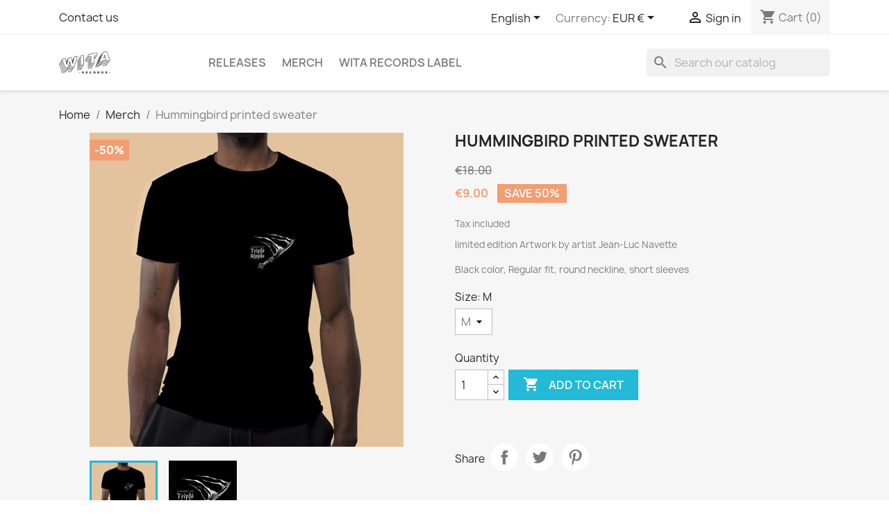

--- FILE ---
content_type: text/html; charset=utf-8
request_url: https://witarecords.com/en/merch/2-brown-bear-printed-sweater.html
body_size: 17053
content:
<!doctype html>
<html lang="en-US">

  <head>
    
      
  <meta charset="utf-8">


  <meta http-equiv="x-ua-compatible" content="ie=edge">



  <title>Hummingbird printed sweater</title>
  
    
  
  <meta name="description" content="limited edition Artwork by artist Jean-Luc Navette
Black color, Regular fit, round neckline, short sleeves">
  <meta name="keywords" content="">
        <link rel="canonical" href="https://witarecords.com/en/merch/2-brown-bear-printed-sweater.html">
    
          <link rel="alternate" href="https://witarecords.com/en/merch/2-brown-bear-printed-sweater.html" hreflang="en-us">
          <link rel="alternate" href="https://witarecords.com/fr/merch/2-triple-ripple-limited-edition-t-shirt.html" hreflang="fr-fr">
      
  
  
    <script type="application/ld+json">
  {
    "@context": "https://schema.org",
    "@type": "Organization",
    "name" : "wita record shop",
    "url" : "https://witarecords.com/en/",
          "logo": {
        "@type": "ImageObject",
        "url":"https://witarecords.com/img/my-shop-logo-1605022076.jpg"
      }
      }
</script>

<script type="application/ld+json">
  {
    "@context": "https://schema.org",
    "@type": "WebPage",
    "isPartOf": {
      "@type": "WebSite",
      "url":  "https://witarecords.com/en/",
      "name": "wita record shop"
    },
    "name": "Hummingbird printed sweater",
    "url":  "https://witarecords.com/en/merch/2-brown-bear-printed-sweater.html"
  }
</script>


  <script type="application/ld+json">
    {
      "@context": "https://schema.org",
      "@type": "BreadcrumbList",
      "itemListElement": [
                  {
            "@type": "ListItem",
            "position": 1,
            "name": "Home",
            "item": "https://witarecords.com/en/"
          },                  {
            "@type": "ListItem",
            "position": 2,
            "name": "Merch",
            "item": "https://witarecords.com/en/3-merch"
          },                  {
            "@type": "ListItem",
            "position": 3,
            "name": "Hummingbird printed sweater",
            "item": "https://witarecords.com/en/merch/2-brown-bear-printed-sweater.html"
          }              ]
    }
  </script>
  
  
  
      <script type="application/ld+json">
  {
    "@context": "https://schema.org/",
    "@type": "Product",
    "name": "Hummingbird printed sweater",
    "description": "limited edition Artwork by artist Jean-Luc Navette Black color, Regular fit, round neckline, short sleeves",
    "category": "Merch",
    "image" :"https://witarecords.com/39-home_default/brown-bear-printed-sweater.jpg",    "sku": "WITATEES003",
    "mpn": "WITATEES003"
        ,
    "brand": {
      "@type": "Thing",
      "name": "wita record shop"
    }
            ,
    "weight": {
        "@context": "https://schema.org",
        "@type": "QuantitativeValue",
        "value": "0.200000",
        "unitCode": "kg"
    }
        ,
    "offers": {
      "@type": "Offer",
      "priceCurrency": "EUR",
      "name": "Hummingbird printed sweater",
      "price": "9",
      "url": "https://witarecords.com/en/merch/2-10-brown-bear-printed-sweater.html#/2-size-m",
      "priceValidUntil": "2026-02-05",
              "image": ["https://witarecords.com/39-large_default/brown-bear-printed-sweater.jpg","https://witarecords.com/40-large_default/brown-bear-printed-sweater.jpg"],
            "sku": "WITATEES003",
      "mpn": "WITATEES003",
                        "availability": "https://schema.org/InStock",
      "seller": {
        "@type": "Organization",
        "name": "wita record shop"
      }
    }
      }
</script>

  
  
    
  

  
    <meta property="og:title" content="Hummingbird printed sweater" />
    <meta property="og:description" content="limited edition Artwork by artist Jean-Luc Navette
Black color, Regular fit, round neckline, short sleeves" />
    <meta property="og:url" content="https://witarecords.com/en/merch/2-brown-bear-printed-sweater.html" />
    <meta property="og:site_name" content="wita record shop" />
        



  <meta name="viewport" content="width=device-width, initial-scale=1">



  <link rel="icon" type="image/vnd.microsoft.icon" href="https://witarecords.com/img/favicon.ico?1605022715">
  <link rel="shortcut icon" type="image/x-icon" href="https://witarecords.com/img/favicon.ico?1605022715">



    <link rel="stylesheet" href="https://witarecords.com/themes/_libraries/font-awesome/css/font-awesome.min.css" type="text/css" media="all">
  <link rel="stylesheet" href="https://witarecords.com/themes/classic/assets/css/theme.css" type="text/css" media="all">
  <link rel="stylesheet" href="https://witarecords.com/modules/blockreassurance/views/dist/front.css" type="text/css" media="all">
  <link rel="stylesheet" href="https://witarecords.com/modules/paypal/views/css/paypal_fo.css" type="text/css" media="all">
  <link rel="stylesheet" href="https://witarecords.com/modules/ps_searchbar/ps_searchbar.css" type="text/css" media="all">
  <link rel="stylesheet" href="https://witarecords.com/modules/csoft_instagramfeeds/views/css/cs_instagram.css" type="text/css" media="all">
  <link rel="stylesheet" href="https://witarecords.com/modules/boxtalconnect/views/css/maplibre-gl.css" type="text/css" media="all">
  <link rel="stylesheet" href="https://witarecords.com/modules/boxtalconnect/views/css/parcel-point.css" type="text/css" media="all">
  <link rel="stylesheet" href="https://witarecords.com/js/jquery/ui/themes/base/minified/jquery-ui.min.css" type="text/css" media="all">
  <link rel="stylesheet" href="https://witarecords.com/js/jquery/ui/themes/base/minified/jquery.ui.theme.min.css" type="text/css" media="all">
  <link rel="stylesheet" href="https://witarecords.com/modules/boxtalconnect/views/css/maplibre-gl.css" type="text/css" media="all">
  <link rel="stylesheet" href="https://witarecords.com/modules/boxtalconnect/views/css/parcel-point.css" type="text/css" media="all">
  <link rel="stylesheet" href="https://witarecords.com/js/jquery/plugins/bxslider/jquery.bxslider.css" type="text/css" media="all">
  <link rel="stylesheet" href="https://witarecords.com/modules/ps_imageslider/css/homeslider.css" type="text/css" media="all">
  <link rel="stylesheet" href="https://witarecords.com/themes/child_classic/assets/css/custom.css" type="text/css" media="all">




    <script type="text/javascript" src="https://js.stripe.com/v3/" ></script>


  <script type="text/javascript">
        var apple_pay_button_theme = false;
        var apple_pay_button_type = false;
        var capture_method = "automatic";
        var controller = "product";
        var express_checkout = false;
        var google_pay_button_theme = false;
        var google_pay_button_type = false;
        var handle_order_action_url = "https:\/\/witarecords.com\/en\/module\/stripe_official\/handleOrderAction";
        var pay_pal_button_theme = false;
        var pay_pal_button_type = false;
        var postcode = null;
        var prestashop = {"cart":{"products":[],"totals":{"total":{"type":"total","label":"Total","amount":0,"value":"\u20ac0.00"},"total_including_tax":{"type":"total","label":"Total (tax incl.)","amount":0,"value":"\u20ac0.00"},"total_excluding_tax":{"type":"total","label":"Total (tax excl.)","amount":0,"value":"\u20ac0.00"}},"subtotals":{"products":{"type":"products","label":"Subtotal","amount":0,"value":"\u20ac0.00"},"discounts":null,"shipping":{"type":"shipping","label":"Shipping","amount":0,"value":""},"tax":{"type":"tax","label":"Included taxes","amount":0,"value":"\u20ac0.00"}},"products_count":0,"summary_string":"0 items","vouchers":{"allowed":1,"added":[]},"discounts":[],"minimalPurchase":10,"minimalPurchaseRequired":"A minimum shopping cart total of \u20ac10.00 (tax excl.) is required to validate your order. Current cart total is \u20ac0.00 (tax excl.)."},"currency":{"id":2,"name":"Euro","iso_code":"EUR","iso_code_num":"978","sign":"\u20ac"},"customer":{"lastname":null,"firstname":null,"email":null,"birthday":null,"newsletter":null,"newsletter_date_add":null,"optin":null,"website":null,"company":null,"siret":null,"ape":null,"is_logged":false,"gender":{"type":null,"name":null},"addresses":[]},"language":{"name":"English (English)","iso_code":"en","locale":"en-US","language_code":"en-us","is_rtl":"0","date_format_lite":"m\/d\/Y","date_format_full":"m\/d\/Y H:i:s","id":1},"page":{"title":"","canonical":"https:\/\/witarecords.com\/en\/merch\/2-brown-bear-printed-sweater.html","meta":{"title":"Hummingbird printed sweater","description":"limited edition Artwork by artist Jean-Luc Navette\nBlack color, Regular fit, round neckline,\u00a0short\u00a0sleeves","keywords":"","robots":"index"},"page_name":"product","body_classes":{"lang-en":true,"lang-rtl":false,"country-FR":true,"currency-EUR":true,"layout-full-width":true,"page-product":true,"tax-display-enabled":true,"product-id-2":true,"product-Hummingbird printed sweater":true,"product-id-category-3":true,"product-id-manufacturer-0":true,"product-id-supplier-0":true,"product-available-for-order":true},"admin_notifications":[]},"shop":{"name":"wita record shop","logo":"https:\/\/witarecords.com\/img\/my-shop-logo-1605022076.jpg","stores_icon":"https:\/\/witarecords.com\/img\/logo_stores.png","favicon":"https:\/\/witarecords.com\/img\/favicon.ico"},"urls":{"base_url":"https:\/\/witarecords.com\/","current_url":"https:\/\/witarecords.com\/en\/merch\/2-brown-bear-printed-sweater.html","shop_domain_url":"https:\/\/witarecords.com","img_ps_url":"https:\/\/witarecords.com\/img\/","img_cat_url":"https:\/\/witarecords.com\/img\/c\/","img_lang_url":"https:\/\/witarecords.com\/img\/l\/","img_prod_url":"https:\/\/witarecords.com\/img\/p\/","img_manu_url":"https:\/\/witarecords.com\/img\/m\/","img_sup_url":"https:\/\/witarecords.com\/img\/su\/","img_ship_url":"https:\/\/witarecords.com\/img\/s\/","img_store_url":"https:\/\/witarecords.com\/img\/st\/","img_col_url":"https:\/\/witarecords.com\/img\/co\/","img_url":"https:\/\/witarecords.com\/themes\/child_classic\/assets\/img\/","css_url":"https:\/\/witarecords.com\/themes\/child_classic\/assets\/css\/","js_url":"https:\/\/witarecords.com\/themes\/child_classic\/assets\/js\/","pic_url":"https:\/\/witarecords.com\/upload\/","pages":{"address":"https:\/\/witarecords.com\/en\/address","addresses":"https:\/\/witarecords.com\/en\/addresses","authentication":"https:\/\/witarecords.com\/en\/login","cart":"https:\/\/witarecords.com\/en\/cart","category":"https:\/\/witarecords.com\/en\/index.php?controller=category","cms":"https:\/\/witarecords.com\/en\/index.php?controller=cms","contact":"https:\/\/witarecords.com\/en\/contact-us","discount":"https:\/\/witarecords.com\/en\/discount","guest_tracking":"https:\/\/witarecords.com\/en\/guest-tracking","history":"https:\/\/witarecords.com\/en\/order-history","identity":"https:\/\/witarecords.com\/en\/identity","index":"https:\/\/witarecords.com\/en\/","my_account":"https:\/\/witarecords.com\/en\/my-account","order_confirmation":"https:\/\/witarecords.com\/en\/order-confirmation","order_detail":"https:\/\/witarecords.com\/en\/index.php?controller=order-detail","order_follow":"https:\/\/witarecords.com\/en\/order-follow","order":"https:\/\/witarecords.com\/en\/order","order_return":"https:\/\/witarecords.com\/en\/index.php?controller=order-return","order_slip":"https:\/\/witarecords.com\/en\/credit-slip","pagenotfound":"https:\/\/witarecords.com\/en\/page-not-found","password":"https:\/\/witarecords.com\/en\/password-recovery","pdf_invoice":"https:\/\/witarecords.com\/en\/index.php?controller=pdf-invoice","pdf_order_return":"https:\/\/witarecords.com\/en\/index.php?controller=pdf-order-return","pdf_order_slip":"https:\/\/witarecords.com\/en\/index.php?controller=pdf-order-slip","prices_drop":"https:\/\/witarecords.com\/en\/prices-drop","product":"https:\/\/witarecords.com\/en\/index.php?controller=product","search":"https:\/\/witarecords.com\/en\/search","sitemap":"https:\/\/witarecords.com\/en\/sitemap","stores":"https:\/\/witarecords.com\/en\/stores","supplier":"https:\/\/witarecords.com\/en\/supplier","register":"https:\/\/witarecords.com\/en\/login?create_account=1","order_login":"https:\/\/witarecords.com\/en\/order?login=1"},"alternative_langs":{"en-us":"https:\/\/witarecords.com\/en\/merch\/2-brown-bear-printed-sweater.html","fr-fr":"https:\/\/witarecords.com\/fr\/merch\/2-triple-ripple-limited-edition-t-shirt.html"},"theme_assets":"\/themes\/child_classic\/assets\/","actions":{"logout":"https:\/\/witarecords.com\/en\/?mylogout="},"no_picture_image":{"bySize":{"small_default":{"url":"https:\/\/witarecords.com\/img\/p\/en-default-small_default.jpg","width":98,"height":98},"cart_default":{"url":"https:\/\/witarecords.com\/img\/p\/en-default-cart_default.jpg","width":125,"height":125},"home_default":{"url":"https:\/\/witarecords.com\/img\/p\/en-default-home_default.jpg","width":250,"height":250},"medium_default":{"url":"https:\/\/witarecords.com\/img\/p\/en-default-medium_default.jpg","width":452,"height":452},"large_default":{"url":"https:\/\/witarecords.com\/img\/p\/en-default-large_default.jpg","width":800,"height":800}},"small":{"url":"https:\/\/witarecords.com\/img\/p\/en-default-small_default.jpg","width":98,"height":98},"medium":{"url":"https:\/\/witarecords.com\/img\/p\/en-default-home_default.jpg","width":250,"height":250},"large":{"url":"https:\/\/witarecords.com\/img\/p\/en-default-large_default.jpg","width":800,"height":800},"legend":""}},"configuration":{"display_taxes_label":true,"display_prices_tax_incl":true,"is_catalog":false,"show_prices":true,"opt_in":{"partner":true},"quantity_discount":{"type":"price","label":"Unit price"},"voucher_enabled":1,"return_enabled":0},"field_required":[],"breadcrumb":{"links":[{"title":"Home","url":"https:\/\/witarecords.com\/en\/"},{"title":"Merch","url":"https:\/\/witarecords.com\/en\/3-merch"},{"title":"Hummingbird printed sweater","url":"https:\/\/witarecords.com\/en\/merch\/2-brown-bear-printed-sweater.html"}],"count":3},"link":{"protocol_link":"https:\/\/","protocol_content":"https:\/\/"},"time":1768992715,"static_token":"fdcb9fecdfcdc0fa7ae8b0a4198542a6","token":"c18787385cdcd8561d9c2a6a273e145a","debug":false};
        var prestashopFacebookAjaxController = "https:\/\/witarecords.com\/en\/module\/ps_facebook\/Ajax";
        var psemailsubscription_subscription = "https:\/\/witarecords.com\/en\/module\/ps_emailsubscription\/subscription";
        var psr_icon_color = "#F19D76";
        var save_payment_method = "0";
        var slider_width = "170";
        var stripe_address = {"id_customer":null,"id_manufacturer":null,"id_supplier":null,"id_warehouse":null,"id_country":null,"id_state":null,"country":null,"alias":null,"company":null,"lastname":null,"firstname":null,"address1":null,"address2":null,"postcode":null,"city":null,"other":null,"phone":null,"phone_mobile":null,"vat_number":null,"dni":null,"date_add":null,"date_upd":null,"deleted":0,"id":null,"id_shop_list":[],"force_id":false};
        var stripe_address_country_code = false;
        var stripe_amount = 0;
        var stripe_calculate_shipping = "https:\/\/witarecords.com\/en\/module\/stripe_official\/calculateShipping";
        var stripe_create_elements = "https:\/\/witarecords.com\/en\/module\/stripe_official\/createElements";
        var stripe_create_express_checkout = "https:\/\/witarecords.com\/en\/module\/stripe_official\/createExpressCheckout";
        var stripe_create_intent = "https:\/\/witarecords.com\/en\/module\/stripe_official\/createIntent";
        var stripe_css = "{\"base\": {\"iconColor\": \"#666ee8\",\"color\": \"#31325f\",\"fontWeight\": 400,\"fontFamily\": \"-apple-system, BlinkMacSystemFont, Segoe UI, Roboto, Oxygen-Sans, Ubuntu, Cantarell, Helvetica Neue, sans-serif\",\"fontSmoothing\": \"antialiased\",\"fontSize\": \"15px\",\"::placeholder\": { \"color\": \"#aab7c4\" },\":-webkit-autofill\": { \"color\": \"#666ee8\" }}}";
        var stripe_currency = "eur";
        var stripe_email = null;
        var stripe_fullname = " ";
        var stripe_layout = false;
        var stripe_locale = "en";
        var stripe_locations = [""];
        var stripe_merchant_country_code = "FR";
        var stripe_message = {"processing":"Processing\u2026","accept_cgv":"Please accept the CGV","redirecting":"Redirecting\u2026"};
        var stripe_module_dir = "\/modules\/stripe_official";
        var stripe_order_confirm = "https:\/\/witarecords.com\/en\/module\/stripe_official\/orderConfirmationReturn";
        var stripe_order_flow = "1";
        var stripe_payment_elements_enabled = false;
        var stripe_pk = "pk_live_vI715XcSN3DAg7WetjmWISM200jsqQ7BDf";
        var stripe_position = false;
        var stripe_ps_version = "1.7";
        var stripe_theme = false;
        var use_new_ps_translation = true;
      </script>



  <script>
    var pluginData = pluginData ? pluginData : { };
    pluginData['bx'] = pluginData['bx'] ? pluginData['bx'] : { };
    pluginData['bx'].translation = {
        error: {
                carrierNotFound: "Unable to find a carrier",
                couldNotSelectPoint: "An error occurred during parcel point selection"
        },
        text: {
                chooseParcelPoint: "Choose this parcel point",
                closeMap: "Close map",
                closedLabel: "Closed     ",
        },
        distance: "%s km away",
    }
    pluginData['bx'].mapLogoImageUrl = "https://resource.boxtal.com/images/boxtal-maps.svg";
    pluginData['bx'].mapLogoHrefUrl = "https://www.boxtal.com";
    pluginData['bx'].ajaxUrl = "https://witarecords.com/en/module/boxtalconnect/ajax";
    pluginData['bx'].token = "fdcb9fecdfcdc0fa7ae8b0a4198542a6";
</script>

<link rel="amphtml" href="//witarecords.com/en/module/amp/product?idProduct=2"/><script async src="https://www.googletagmanager.com/gtag/js?id=G-T5GXCPKT2H"></script>
<script>
  window.dataLayer = window.dataLayer || [];
  function gtag(){dataLayer.push(arguments);}
  gtag('js', new Date());
  gtag(
    'config',
    'G-T5GXCPKT2H',
    {
      'debug_mode':false
                      }
  );
</script>


			<script type="text/javascript">
				(window.gaDevIds=window.gaDevIds||[]).push('d6YPbH');
				(function(i,s,o,g,r,a,m){i['GoogleAnalyticsObject']=r;i[r]=i[r]||function(){
				(i[r].q=i[r].q||[]).push(arguments)},i[r].l=1*new Date();a=s.createElement(o),
				m=s.getElementsByTagName(o)[0];a.async=1;a.src=g;m.parentNode.insertBefore(a,m)
				})(window,document,'script','//www.google-analytics.com/analytics.js','ga');
				ga('create', 'G-T5GXCPKT2H', 'auto');
				ga('require', 'ec');</script>


    
  <meta property="og:type" content="product">
      <meta property="og:image" content="https://witarecords.com/39-large_default/brown-bear-printed-sweater.jpg">
  
      <meta property="product:pretax_price:amount" content="7.5">
    <meta property="product:pretax_price:currency" content="EUR">
    <meta property="product:price:amount" content="9">
    <meta property="product:price:currency" content="EUR">
      <meta property="product:weight:value" content="0.200000">
  <meta property="product:weight:units" content="kg">
  
  </head>

  <body id="product" class="lang-en country-fr currency-eur layout-full-width page-product tax-display-enabled product-id-2 product-hummingbird-printed-sweater product-id-category-3 product-id-manufacturer-0 product-id-supplier-0 product-available-for-order">

    
      
    

    <main>
      
              

      <header id="header">
        
          
  <div class="header-banner">
    
  </div>



  <nav class="header-nav">
    <div class="container">
      <div class="row">
        <div class="hidden-sm-down">
          <div class="col-md-5 col-xs-12">
            <div id="_desktop_contact_link">
  <div id="contact-link">
          <a href="https://witarecords.com/en/contact-us">Contact us</a>
      </div>
</div>

          </div>
          <div class="col-md-7 right-nav">
              <div id="_desktop_language_selector">
  <div class="language-selector-wrapper">
    <span id="language-selector-label" class="hidden-md-up">Language:</span>
    <div class="language-selector dropdown js-dropdown">
      <button data-toggle="dropdown" class="hidden-sm-down btn-unstyle" aria-haspopup="true" aria-expanded="false" aria-label="Language dropdown">
        <span class="expand-more">English</span>
        <i class="material-icons expand-more">&#xE5C5;</i>
      </button>
      <ul class="dropdown-menu hidden-sm-down" aria-labelledby="language-selector-label">
                  <li  class="current" >
            <a href="https://witarecords.com/en/merch/2-brown-bear-printed-sweater.html" class="dropdown-item" data-iso-code="en">English</a>
          </li>
                  <li >
            <a href="https://witarecords.com/fr/merch/2-triple-ripple-limited-edition-t-shirt.html" class="dropdown-item" data-iso-code="fr">Français</a>
          </li>
              </ul>
      <select class="link hidden-md-up" aria-labelledby="language-selector-label">
                  <option value="https://witarecords.com/en/merch/2-brown-bear-printed-sweater.html" selected="selected" data-iso-code="en">
            English
          </option>
                  <option value="https://witarecords.com/fr/merch/2-triple-ripple-limited-edition-t-shirt.html" data-iso-code="fr">
            Français
          </option>
              </select>
    </div>
  </div>
</div>
<div id="_desktop_currency_selector">
  <div class="currency-selector dropdown js-dropdown">
    <span id="currency-selector-label">Currency:</span>
    <button data-toggle="dropdown" class="hidden-sm-down btn-unstyle" aria-haspopup="true" aria-expanded="false" aria-label="Currency dropdown">
      <span class="expand-more _gray-darker">EUR €</span>
      <i class="material-icons expand-more">&#xE5C5;</i>
    </button>
    <ul class="dropdown-menu hidden-sm-down" aria-labelledby="currency-selector-label">
              <li >
          <a title="Swiss Franc" rel="nofollow" href="https://witarecords.com/en/merch/2-brown-bear-printed-sweater.html?SubmitCurrency=1&amp;id_currency=4" class="dropdown-item">CHF</a>
        </li>
              <li  class="current" >
          <a title="Euro" rel="nofollow" href="https://witarecords.com/en/merch/2-brown-bear-printed-sweater.html?SubmitCurrency=1&amp;id_currency=2" class="dropdown-item">EUR €</a>
        </li>
              <li >
          <a title="British Pound" rel="nofollow" href="https://witarecords.com/en/merch/2-brown-bear-printed-sweater.html?SubmitCurrency=1&amp;id_currency=3" class="dropdown-item">GBP £</a>
        </li>
              <li >
          <a title="US Dollar" rel="nofollow" href="https://witarecords.com/en/merch/2-brown-bear-printed-sweater.html?SubmitCurrency=1&amp;id_currency=1" class="dropdown-item">USD $</a>
        </li>
          </ul>
    <select class="link hidden-md-up" aria-labelledby="currency-selector-label">
              <option value="https://witarecords.com/en/merch/2-brown-bear-printed-sweater.html?SubmitCurrency=1&amp;id_currency=4">CHF</option>
              <option value="https://witarecords.com/en/merch/2-brown-bear-printed-sweater.html?SubmitCurrency=1&amp;id_currency=2" selected="selected">EUR €</option>
              <option value="https://witarecords.com/en/merch/2-brown-bear-printed-sweater.html?SubmitCurrency=1&amp;id_currency=3">GBP £</option>
              <option value="https://witarecords.com/en/merch/2-brown-bear-printed-sweater.html?SubmitCurrency=1&amp;id_currency=1">USD $</option>
          </select>
  </div>
</div>
<div id="_desktop_user_info">
  <div class="user-info">
          <a
        href="https://witarecords.com/en/my-account"
        title="Log in to your customer account"
        rel="nofollow"
      >
        <i class="material-icons">&#xE7FF;</i>
        <span class="hidden-sm-down">Sign in</span>
      </a>
      </div>
</div>
<div id="_desktop_cart">
  <div class="blockcart cart-preview inactive" data-refresh-url="//witarecords.com/en/module/ps_shoppingcart/ajax">
    <div class="header">
              <i class="material-icons shopping-cart" aria-hidden="true">shopping_cart</i>
        <span class="hidden-sm-down">Cart</span>
        <span class="cart-products-count">(0)</span>
          </div>
  </div>
</div>

          </div>
        </div>
        <div class="hidden-md-up text-sm-center mobile">
          <div class="float-xs-left" id="menu-icon">
            <i class="material-icons d-inline">&#xE5D2;</i>
          </div>
          <div class="float-xs-right" id="_mobile_cart"></div>
          <div class="float-xs-right" id="_mobile_user_info"></div>
          <div class="top-logo" id="_mobile_logo"></div>
          <div class="clearfix"></div>
        </div>
      </div>
    </div>
  </nav>



  <div class="header-top">
    <div class="container">
       <div class="row">
        <div class="col-md-2 hidden-sm-down" id="_desktop_logo">
                                    
  <a href="https://witarecords.com/en/">
    <img
      class="logo img-fluid"
      src="https://witarecords.com/img/my-shop-logo-1605022076.jpg"
      alt="wita record shop"
      width="200"
      height="40">
  </a>

                              </div>
        <div class="header-top-right col-md-10 col-sm-12 position-static">
          

<div class="menu js-top-menu position-static hidden-sm-down" id="_desktop_top_menu">
    
          <ul class="top-menu" id="top-menu" data-depth="0">
                    <li class="category" id="category-6">
                          <a
                class="dropdown-item"
                href="https://witarecords.com/en/6-wita-records-releases" data-depth="0"
                              >
                                Releases
              </a>
                          </li>
                    <li class="category" id="category-3">
                          <a
                class="dropdown-item"
                href="https://witarecords.com/en/3-merch" data-depth="0"
                              >
                                Merch
              </a>
                          </li>
                    <li class="link" id="lnk-wita-records-label">
                          <a
                class="dropdown-item"
                href="http://artists.witarecords.com/" data-depth="0"
                 target="_blank"               >
                                Wita records label
              </a>
                          </li>
              </ul>
    
    <div class="clearfix"></div>
</div>
<div id="search_widget" class="search-widgets" data-search-controller-url="//witarecords.com/en/search">
  <form method="get" action="//witarecords.com/en/search">
    <input type="hidden" name="controller" value="search">
    <i class="material-icons search" aria-hidden="true">search</i>
    <input type="text" name="s" value="" placeholder="Search our catalog" aria-label="Search">
    <i class="material-icons clear" aria-hidden="true">clear</i>
  </form>
</div>

        </div>
      </div>
      <div id="mobile_top_menu_wrapper" class="row hidden-md-up" style="display:none;">
        <div class="js-top-menu mobile" id="_mobile_top_menu"></div>
        <div class="js-top-menu-bottom">
          <div id="_mobile_currency_selector"></div>
          <div id="_mobile_language_selector"></div>
          <div id="_mobile_contact_link"></div>
        </div>
      </div>
    </div>
  </div>
  

        
      </header>

      <section id="wrapper">
        
          
<aside id="notifications">
  <div class="container">
    
    
    
      </div>
</aside>
        

        
        <div class="container">
          
            <nav data-depth="3" class="breadcrumb hidden-sm-down">
  <ol>
    
              
          <li>
                          <a href="https://witarecords.com/en/"><span>Home</span></a>
                      </li>
        
              
          <li>
                          <a href="https://witarecords.com/en/3-merch"><span>Merch</span></a>
                      </li>
        
              
          <li>
                          <span>Hummingbird printed sweater</span>
                      </li>
        
          
  </ol>
</nav>
          

          

          
  <div id="content-wrapper" class="js-content-wrapper">
    
    

  <section id="main">
    <meta content="https://witarecords.com/en/merch/2-10-brown-bear-printed-sweater.html#/2-size-m">

    <div class="row product-container js-product-container">
      <div class="col-md-6">
        
          <section class="page-content" id="content">
            
              
    <ul class="product-flags js-product-flags">
                    <li class="product-flag discount">-50%</li>
            </ul>


              
                <div class="images-container js-images-container">
  
    <div class="product-cover">
              <img
          class="js-qv-product-cover img-fluid"
          src="https://witarecords.com/39-large_default/brown-bear-printed-sweater.jpg"
                      alt="Triple Ripple T shirt"
            title="Triple Ripple T shirt"
                    loading="lazy"
          width="800"
          height="800"
        >
        <div class="layer hidden-sm-down" data-toggle="modal" data-target="#product-modal">
          <i class="material-icons zoom-in">search</i>
        </div>
          </div>
  

  
    <div class="js-qv-mask mask">
      <ul class="product-images js-qv-product-images">
                  <li class="thumb-container js-thumb-container">
            <img
              class="thumb js-thumb  selected js-thumb-selected "
              data-image-medium-src="https://witarecords.com/39-medium_default/brown-bear-printed-sweater.jpg"
              data-image-large-src="https://witarecords.com/39-large_default/brown-bear-printed-sweater.jpg"
              src="https://witarecords.com/39-small_default/brown-bear-printed-sweater.jpg"
                              alt="Triple Ripple T shirt"
                title="Triple Ripple T shirt"
                            loading="lazy"
              width="98"
              height="98"
            >
          </li>
                  <li class="thumb-container js-thumb-container">
            <img
              class="thumb js-thumb "
              data-image-medium-src="https://witarecords.com/40-medium_default/brown-bear-printed-sweater.jpg"
              data-image-large-src="https://witarecords.com/40-large_default/brown-bear-printed-sweater.jpg"
              src="https://witarecords.com/40-small_default/brown-bear-printed-sweater.jpg"
                              alt="Hummingbird printed sweater"
                            loading="lazy"
              width="98"
              height="98"
            >
          </li>
              </ul>
    </div>
  

</div>
              
              <div class="scroll-box-arrows">
                <i class="material-icons left">&#xE314;</i>
                <i class="material-icons right">&#xE315;</i>
              </div>

            
          </section>
        
        </div>
        <div class="col-md-6">
          
            
              <h1 class="h1">Hummingbird printed sweater</h1>
            
          
          
              <div class="product-prices js-product-prices">
    
              <div class="product-discount">
          
          <span class="regular-price">€18.00</span>
        </div>
          

    
      <div
        class="product-price h5 has-discount">

        <div class="current-price">
          <span class='current-price-value' content="9">
                                      €9.00
                      </span>

                                    <span class="discount discount-percentage">Save 50%</span>
                              </div>

        
                  
      </div>
    

    
          

    
          

    
          

    

    <div class="tax-shipping-delivery-label">
              Tax included
            
      
                                          </div>
  </div>
          

          <div class="product-information">
            
              <div id="product-description-short-2" class="product-description"><p><span style="font-size:13.333333015441895px;">limited edition Artwork by artist Jean-Luc Navette</span></p>
<p><span style="font-size:13.333333015441895px;">Black color, Regular fit, round neckline, short sleeves</span></p></div>
            

            
            <div class="product-actions js-product-actions">
              
                <form action="https://witarecords.com/en/cart" method="post" id="add-to-cart-or-refresh">
                  <input type="hidden" name="token" value="fdcb9fecdfcdc0fa7ae8b0a4198542a6">
                  <input type="hidden" name="id_product" value="2" id="product_page_product_id">
                  <input type="hidden" name="id_customization" value="0" id="product_customization_id" class="js-product-customization-id">

                  
                    <div class="product-variants js-product-variants">
          <div class="clearfix product-variants-item">
      <span class="control-label">Size: 
                                            M                                      </span>
              <select
          class="form-control form-control-select"
          id="group_1"
          aria-label="Size"
          data-product-attribute="1"
          name="group[1]">
                      <option value="1" title="S">S</option>
                      <option value="2" title="M" selected="selected">M</option>
                      <option value="3" title="L">L</option>
                  </select>
          </div>
      </div>
                  

                  
                                      

                  
                    <section class="product-discounts js-product-discounts">
  </section>
                  

                  
                    <div class="product-add-to-cart js-product-add-to-cart">
      <span class="control-label">Quantity</span>

    
      <div class="product-quantity clearfix">
        <div class="qty">
          <input
            type="number"
            name="qty"
            id="quantity_wanted"
            inputmode="numeric"
            pattern="[0-9]*"
                          value="1"
              min="1"
                        class="input-group"
            aria-label="Quantity"
          >
        </div>

        <div class="add">
          <button
            class="btn btn-primary add-to-cart"
            data-button-action="add-to-cart"
            type="submit"
                      >
            <i class="material-icons shopping-cart">&#xE547;</i>
            Add to cart
          </button>
        </div>

        
<!-- Start shortcut. Module Paypal -->

  <script>
                             var sc_init_url = "https:\/\/witarecords.com\/en\/module\/paypal\/ScInit";
                                   var scOrderUrl = "https:\/\/witarecords.com\/en\/module\/paypal\/scOrder";
                                   var styleSetting = {"label":"buynow","color":"gold","shape":"rect","height":35,"width":200};
           </script>

  <script>
      function init() {
          if (document.readyState == 'complete') {
              addScripts();
          } else {
              document.addEventListener('readystatechange', function () {
                  if (document.readyState == 'complete') {
                      addScripts();
                  }
              })
          }

          function addScripts() {
              var scripts = Array();
                            var script = document.querySelector('script[data-key="tot-paypal-sdk"]');

              if (null == script) {
                  var newScript = document.createElement('script');
                                    newScript.setAttribute('src', 'https://www.paypal.com/sdk/js?client-id=ASdJD_tE7SlvhM_9Y5uXVaJvP3_9cALvs2Bx3UPYtatnO4bWxerVxkmdS2bOTdupArGxNyKIFjbR8TNq&intent=capture&currency=EUR&locale=en_US&components=buttons%2Cmarks');
                                    newScript.setAttribute('data-namespace', 'totPaypalSdkButtons');
                  
                  if (false === ('tot-paypal-sdk'.search('jq-lib') === 0 && typeof jQuery === 'function')) {
                      newScript.setAttribute('data-key', 'tot-paypal-sdk');
                      scripts.push(newScript);
                  }
              }
                            var script = document.querySelector('script[data-key="shortcut"]');

              if (null == script) {
                  var newScript = document.createElement('script');
                                    newScript.setAttribute('src', '/modules/paypal/views/js/shortcut.js?v=6.4.3');
                  
                  if (false === ('shortcut'.search('jq-lib') === 0 && typeof jQuery === 'function')) {
                      newScript.setAttribute('data-key', 'shortcut');
                      scripts.push(newScript);
                  }
              }
              
              scripts.forEach(function (scriptElement) {
                  document.body.appendChild(scriptElement);
              })
          };
      };
      init();

  </script>






  <style>
    .product-quantity {
      flex-wrap: wrap;
    }

    .product-quantity [data-container-express-checkout] {
      flex-basis: 100%;
    }
  </style>

  <div data-container-express-checkout data-paypal-source-page="product" style="float:right; margin: 10px 40px 0 0;">
    <form data-paypal-payment-form-cart class="paypal_payment_form" action="https://witarecords.com/en/module/paypal/ScInit" title="Pay with PayPal" method="post" data-ajax="false">
      <input
              type="hidden"
              name="id_product"
              data-paypal-id-product
              value="2"
      />
      <input type="hidden" name="quantity" data-paypal-qty value=""/>
      <input type="hidden" name="combination" data-paypal-combination value="" />
      <input type="hidden" data-paypal-id-product-attribute value="" />
      <input type="hidden" name="express_checkout" value=""/>
      <input type="hidden" name="current_shop_url" data-paypal-url-page value="" />
      <input type="hidden" id="source_page" name="source_page" value="product">
    </form>
    <div paypal-button-container></div>
  </div>
  <div class="clearfix"></div>





  <script>
      function waitPaypalIsLoaded() {
          if (typeof totPaypalSdkButtons === 'undefined' || typeof Shortcut === 'undefined') {
              setTimeout(waitPaypalIsLoaded, 200);
              return;
          }

          Shortcut.init();

          if (typeof PAYPAL_MOVE_BUTTON_AT_END != 'undefined') {
            Shortcut.isMoveButtonAtEnd = PAYPAL_MOVE_BUTTON_AT_END;
          }

          Shortcut.initButton();
      }

      waitPaypalIsLoaded();
  </script>

<!-- End shortcut. Module Paypal -->




      </div>
    

    
      <span id="product-availability" class="js-product-availability">
              </span>
    

    
      <p class="product-minimal-quantity js-product-minimal-quantity">
              </p>
    
  </div>
                  

                  
                    <div class="product-additional-info js-product-additional-info">
  

      <div class="social-sharing">
      <span>Share</span>
      <ul>
                  <li class="facebook icon-gray"><a href="https://www.facebook.com/sharer.php?u=https%3A%2F%2Fwitarecords.com%2Fen%2Fmerch%2F2-brown-bear-printed-sweater.html" class="text-hide" title="Share" target="_blank" rel="noopener noreferrer">Share</a></li>
                  <li class="twitter icon-gray"><a href="https://twitter.com/intent/tweet?text=Hummingbird+printed+sweater https%3A%2F%2Fwitarecords.com%2Fen%2Fmerch%2F2-brown-bear-printed-sweater.html" class="text-hide" title="Tweet" target="_blank" rel="noopener noreferrer">Tweet</a></li>
                  <li class="pinterest icon-gray"><a href="https://www.pinterest.com/pin/create/button/?media=https%3A%2F%2Fwitarecords.com%2F39%2Fbrown-bear-printed-sweater.jpg&amp;url=https%3A%2F%2Fwitarecords.com%2Fen%2Fmerch%2F2-brown-bear-printed-sweater.html" class="text-hide" title="Pinterest" target="_blank" rel="noopener noreferrer">Pinterest</a></li>
              </ul>
    </div>
  

</div>
                  

                                    
                </form>
              

            </div>

            
              <div class="blockreassurance_product">
        <div class="clearfix"></div>
</div>

            

            
              <div class="tabs">
                <ul class="nav nav-tabs" role="tablist">
                                      <li class="nav-item">
                       <a
                         class="nav-link active js-product-nav-active"
                         data-toggle="tab"
                         href="#description"
                         role="tab"
                         aria-controls="description"
                          aria-selected="true">Description</a>
                    </li>
                                    <li class="nav-item">
                    <a
                      class="nav-link"
                      data-toggle="tab"
                      href="#product-details"
                      role="tab"
                      aria-controls="product-details"
                      >Product Details</a>
                  </li>
                                                    </ul>

                <div class="tab-content" id="tab-content">
                 <div class="tab-pane fade in active js-product-tab-active" id="description" role="tabpanel">
                   
                     <div class="product-description"><p><span style="font-size:13.333333015441895px;">limited edition Artwork by artist Jean-Luc Navette</span></p>
<p><span style="font-size:13.333333015441895px;">Black color, Regular fit, round neckline, short sleeves</span></p></div>
                   
                 </div>

                 
                   <div class="js-product-details tab-pane fade"
     id="product-details"
     data-product="{&quot;id_shop_default&quot;:&quot;1&quot;,&quot;id_manufacturer&quot;:&quot;0&quot;,&quot;id_supplier&quot;:&quot;0&quot;,&quot;reference&quot;:&quot;WITATEES003&quot;,&quot;is_virtual&quot;:&quot;0&quot;,&quot;delivery_in_stock&quot;:&quot;&quot;,&quot;delivery_out_stock&quot;:&quot;&quot;,&quot;id_category_default&quot;:&quot;3&quot;,&quot;on_sale&quot;:&quot;0&quot;,&quot;online_only&quot;:&quot;0&quot;,&quot;ecotax&quot;:0,&quot;minimal_quantity&quot;:&quot;1&quot;,&quot;low_stock_threshold&quot;:null,&quot;low_stock_alert&quot;:&quot;0&quot;,&quot;price&quot;:&quot;\u20ac9.00&quot;,&quot;unity&quot;:&quot;&quot;,&quot;unit_price_ratio&quot;:&quot;0.000000&quot;,&quot;additional_shipping_cost&quot;:&quot;0.000000&quot;,&quot;customizable&quot;:&quot;0&quot;,&quot;text_fields&quot;:&quot;0&quot;,&quot;uploadable_files&quot;:&quot;0&quot;,&quot;redirect_type&quot;:&quot;404&quot;,&quot;id_type_redirected&quot;:&quot;0&quot;,&quot;available_for_order&quot;:&quot;1&quot;,&quot;available_date&quot;:null,&quot;show_condition&quot;:&quot;0&quot;,&quot;condition&quot;:&quot;new&quot;,&quot;show_price&quot;:&quot;1&quot;,&quot;indexed&quot;:&quot;1&quot;,&quot;visibility&quot;:&quot;both&quot;,&quot;cache_default_attribute&quot;:&quot;10&quot;,&quot;advanced_stock_management&quot;:&quot;0&quot;,&quot;date_add&quot;:&quot;2020-09-26 12:26:53&quot;,&quot;date_upd&quot;:&quot;2025-04-24 18:32:46&quot;,&quot;pack_stock_type&quot;:&quot;3&quot;,&quot;meta_description&quot;:&quot;&quot;,&quot;meta_keywords&quot;:&quot;&quot;,&quot;meta_title&quot;:&quot;&quot;,&quot;link_rewrite&quot;:&quot;brown-bear-printed-sweater&quot;,&quot;name&quot;:&quot;Hummingbird printed sweater&quot;,&quot;description&quot;:&quot;&lt;p&gt;&lt;span style=\&quot;font-size:13.333333015441895px;\&quot;&gt;limited edition Artwork by artist Jean-Luc Navette&lt;\/span&gt;&lt;\/p&gt;\n&lt;p&gt;&lt;span style=\&quot;font-size:13.333333015441895px;\&quot;&gt;Black color, Regular fit, round neckline,\u00a0short\u00a0sleeves&lt;\/span&gt;&lt;\/p&gt;&quot;,&quot;description_short&quot;:&quot;&lt;p&gt;&lt;span style=\&quot;font-size:13.333333015441895px;\&quot;&gt;limited edition Artwork by artist Jean-Luc Navette&lt;\/span&gt;&lt;\/p&gt;\n&lt;p&gt;&lt;span style=\&quot;font-size:13.333333015441895px;\&quot;&gt;Black color, Regular fit, round neckline,\u00a0short\u00a0sleeves&lt;\/span&gt;&lt;\/p&gt;&quot;,&quot;available_now&quot;:&quot;&quot;,&quot;available_later&quot;:&quot;&quot;,&quot;id&quot;:2,&quot;id_product&quot;:2,&quot;out_of_stock&quot;:2,&quot;new&quot;:0,&quot;id_product_attribute&quot;:10,&quot;quantity_wanted&quot;:1,&quot;extraContent&quot;:[],&quot;allow_oosp&quot;:0,&quot;category&quot;:&quot;merch&quot;,&quot;category_name&quot;:&quot;Merch&quot;,&quot;link&quot;:&quot;https:\/\/witarecords.com\/en\/merch\/2-brown-bear-printed-sweater.html&quot;,&quot;attribute_price&quot;:0,&quot;price_tax_exc&quot;:7.5,&quot;price_without_reduction&quot;:18,&quot;reduction&quot;:9,&quot;specific_prices&quot;:{&quot;id_specific_price&quot;:&quot;2&quot;,&quot;id_specific_price_rule&quot;:&quot;0&quot;,&quot;id_cart&quot;:&quot;0&quot;,&quot;id_product&quot;:&quot;2&quot;,&quot;id_shop&quot;:&quot;0&quot;,&quot;id_shop_group&quot;:&quot;0&quot;,&quot;id_currency&quot;:&quot;0&quot;,&quot;id_country&quot;:&quot;0&quot;,&quot;id_group&quot;:&quot;0&quot;,&quot;id_customer&quot;:&quot;0&quot;,&quot;id_product_attribute&quot;:&quot;0&quot;,&quot;price&quot;:&quot;-1.000000&quot;,&quot;from_quantity&quot;:&quot;1&quot;,&quot;reduction&quot;:&quot;0.500000&quot;,&quot;reduction_tax&quot;:&quot;1&quot;,&quot;reduction_type&quot;:&quot;percentage&quot;,&quot;from&quot;:&quot;0000-00-00 00:00:00&quot;,&quot;to&quot;:&quot;0000-00-00 00:00:00&quot;,&quot;score&quot;:&quot;32&quot;},&quot;quantity&quot;:11,&quot;quantity_all_versions&quot;:26,&quot;id_image&quot;:&quot;en-default&quot;,&quot;features&quot;:[],&quot;attachments&quot;:[],&quot;virtual&quot;:0,&quot;pack&quot;:0,&quot;packItems&quot;:[],&quot;nopackprice&quot;:0,&quot;customization_required&quot;:false,&quot;attributes&quot;:{&quot;1&quot;:{&quot;id_attribute&quot;:&quot;2&quot;,&quot;id_attribute_group&quot;:&quot;1&quot;,&quot;name&quot;:&quot;M&quot;,&quot;group&quot;:&quot;Size&quot;,&quot;reference&quot;:&quot;WITATEES003-M&quot;,&quot;ean13&quot;:&quot;&quot;,&quot;isbn&quot;:&quot;&quot;,&quot;upc&quot;:&quot;&quot;,&quot;mpn&quot;:null}},&quot;rate&quot;:20,&quot;tax_name&quot;:&quot;TVA FR 20%&quot;,&quot;ecotax_rate&quot;:0,&quot;unit_price&quot;:&quot;&quot;,&quot;customizations&quot;:{&quot;fields&quot;:[]},&quot;id_customization&quot;:0,&quot;is_customizable&quot;:false,&quot;show_quantities&quot;:false,&quot;quantity_label&quot;:&quot;Items&quot;,&quot;quantity_discounts&quot;:[],&quot;customer_group_discount&quot;:0,&quot;images&quot;:[{&quot;bySize&quot;:{&quot;small_default&quot;:{&quot;url&quot;:&quot;https:\/\/witarecords.com\/39-small_default\/brown-bear-printed-sweater.jpg&quot;,&quot;width&quot;:98,&quot;height&quot;:98},&quot;cart_default&quot;:{&quot;url&quot;:&quot;https:\/\/witarecords.com\/39-cart_default\/brown-bear-printed-sweater.jpg&quot;,&quot;width&quot;:125,&quot;height&quot;:125},&quot;home_default&quot;:{&quot;url&quot;:&quot;https:\/\/witarecords.com\/39-home_default\/brown-bear-printed-sweater.jpg&quot;,&quot;width&quot;:250,&quot;height&quot;:250},&quot;medium_default&quot;:{&quot;url&quot;:&quot;https:\/\/witarecords.com\/39-medium_default\/brown-bear-printed-sweater.jpg&quot;,&quot;width&quot;:452,&quot;height&quot;:452},&quot;large_default&quot;:{&quot;url&quot;:&quot;https:\/\/witarecords.com\/39-large_default\/brown-bear-printed-sweater.jpg&quot;,&quot;width&quot;:800,&quot;height&quot;:800}},&quot;small&quot;:{&quot;url&quot;:&quot;https:\/\/witarecords.com\/39-small_default\/brown-bear-printed-sweater.jpg&quot;,&quot;width&quot;:98,&quot;height&quot;:98},&quot;medium&quot;:{&quot;url&quot;:&quot;https:\/\/witarecords.com\/39-home_default\/brown-bear-printed-sweater.jpg&quot;,&quot;width&quot;:250,&quot;height&quot;:250},&quot;large&quot;:{&quot;url&quot;:&quot;https:\/\/witarecords.com\/39-large_default\/brown-bear-printed-sweater.jpg&quot;,&quot;width&quot;:800,&quot;height&quot;:800},&quot;legend&quot;:&quot;Triple Ripple T shirt&quot;,&quot;id_image&quot;:&quot;39&quot;,&quot;cover&quot;:&quot;1&quot;,&quot;position&quot;:&quot;1&quot;,&quot;associatedVariants&quot;:[]},{&quot;bySize&quot;:{&quot;small_default&quot;:{&quot;url&quot;:&quot;https:\/\/witarecords.com\/40-small_default\/brown-bear-printed-sweater.jpg&quot;,&quot;width&quot;:98,&quot;height&quot;:98},&quot;cart_default&quot;:{&quot;url&quot;:&quot;https:\/\/witarecords.com\/40-cart_default\/brown-bear-printed-sweater.jpg&quot;,&quot;width&quot;:125,&quot;height&quot;:125},&quot;home_default&quot;:{&quot;url&quot;:&quot;https:\/\/witarecords.com\/40-home_default\/brown-bear-printed-sweater.jpg&quot;,&quot;width&quot;:250,&quot;height&quot;:250},&quot;medium_default&quot;:{&quot;url&quot;:&quot;https:\/\/witarecords.com\/40-medium_default\/brown-bear-printed-sweater.jpg&quot;,&quot;width&quot;:452,&quot;height&quot;:452},&quot;large_default&quot;:{&quot;url&quot;:&quot;https:\/\/witarecords.com\/40-large_default\/brown-bear-printed-sweater.jpg&quot;,&quot;width&quot;:800,&quot;height&quot;:800}},&quot;small&quot;:{&quot;url&quot;:&quot;https:\/\/witarecords.com\/40-small_default\/brown-bear-printed-sweater.jpg&quot;,&quot;width&quot;:98,&quot;height&quot;:98},&quot;medium&quot;:{&quot;url&quot;:&quot;https:\/\/witarecords.com\/40-home_default\/brown-bear-printed-sweater.jpg&quot;,&quot;width&quot;:250,&quot;height&quot;:250},&quot;large&quot;:{&quot;url&quot;:&quot;https:\/\/witarecords.com\/40-large_default\/brown-bear-printed-sweater.jpg&quot;,&quot;width&quot;:800,&quot;height&quot;:800},&quot;legend&quot;:&quot;&quot;,&quot;id_image&quot;:&quot;40&quot;,&quot;cover&quot;:null,&quot;position&quot;:&quot;2&quot;,&quot;associatedVariants&quot;:[]}],&quot;cover&quot;:{&quot;bySize&quot;:{&quot;small_default&quot;:{&quot;url&quot;:&quot;https:\/\/witarecords.com\/39-small_default\/brown-bear-printed-sweater.jpg&quot;,&quot;width&quot;:98,&quot;height&quot;:98},&quot;cart_default&quot;:{&quot;url&quot;:&quot;https:\/\/witarecords.com\/39-cart_default\/brown-bear-printed-sweater.jpg&quot;,&quot;width&quot;:125,&quot;height&quot;:125},&quot;home_default&quot;:{&quot;url&quot;:&quot;https:\/\/witarecords.com\/39-home_default\/brown-bear-printed-sweater.jpg&quot;,&quot;width&quot;:250,&quot;height&quot;:250},&quot;medium_default&quot;:{&quot;url&quot;:&quot;https:\/\/witarecords.com\/39-medium_default\/brown-bear-printed-sweater.jpg&quot;,&quot;width&quot;:452,&quot;height&quot;:452},&quot;large_default&quot;:{&quot;url&quot;:&quot;https:\/\/witarecords.com\/39-large_default\/brown-bear-printed-sweater.jpg&quot;,&quot;width&quot;:800,&quot;height&quot;:800}},&quot;small&quot;:{&quot;url&quot;:&quot;https:\/\/witarecords.com\/39-small_default\/brown-bear-printed-sweater.jpg&quot;,&quot;width&quot;:98,&quot;height&quot;:98},&quot;medium&quot;:{&quot;url&quot;:&quot;https:\/\/witarecords.com\/39-home_default\/brown-bear-printed-sweater.jpg&quot;,&quot;width&quot;:250,&quot;height&quot;:250},&quot;large&quot;:{&quot;url&quot;:&quot;https:\/\/witarecords.com\/39-large_default\/brown-bear-printed-sweater.jpg&quot;,&quot;width&quot;:800,&quot;height&quot;:800},&quot;legend&quot;:&quot;Triple Ripple T shirt&quot;,&quot;id_image&quot;:&quot;39&quot;,&quot;cover&quot;:&quot;1&quot;,&quot;position&quot;:&quot;1&quot;,&quot;associatedVariants&quot;:[]},&quot;has_discount&quot;:true,&quot;discount_type&quot;:&quot;percentage&quot;,&quot;discount_percentage&quot;:&quot;-50%&quot;,&quot;discount_percentage_absolute&quot;:&quot;50%&quot;,&quot;discount_amount&quot;:&quot;\u20ac9.00&quot;,&quot;discount_amount_to_display&quot;:&quot;-\u20ac9.00&quot;,&quot;price_amount&quot;:9,&quot;unit_price_full&quot;:&quot;&quot;,&quot;show_availability&quot;:true,&quot;availability_date&quot;:null,&quot;availability_message&quot;:&quot;&quot;,&quot;availability&quot;:&quot;available&quot;}"
     role="tabpanel"
  >
  
              <div class="product-reference">
        <label class="label">Reference </label>
        <span>WITATEES003-M</span>
      </div>
      

  
      

  
      

  
    <div class="product-out-of-stock">
      
    </div>
  

  
      

    
      

  
      
</div>
                 

                 
                                    

                               </div>
            </div>
          
        </div>
      </div>
    </div>

    
              <section class="product-accessories clearfix">
          <p class="h5 text-uppercase">You might also like</p>
          <div class="products row">
                          
                
<div class="js-product product col-xs-12 col-sm-6 col-lg-4 col-xl-3">
  <article class="product-miniature js-product-miniature" data-id-product="24" data-id-product-attribute="40">
    <div class="thumbnail-container">
      <div class="thumbnail-top">
        
                      <a href="https://witarecords.com/en/wita-records-releases/24-40-automatic-city-triple-ripple.html#/19-format-vinyl_lp" class="thumbnail product-thumbnail">
              <img
                src="https://witarecords.com/25-home_default/automatic-city-triple-ripple.jpg"
                alt="AUTOMATIC CITY Triple Ripple"
                loading="lazy"
                data-full-size-image-url="https://witarecords.com/25-large_default/automatic-city-triple-ripple.jpg"
                width="250"
                height="250"
              />
            </a>
                  

        <div class="highlighted-informations no-variants">
          
            <a class="quick-view js-quick-view" href="#" data-link-action="quickview">
              <i class="material-icons search">&#xE8B6;</i> Quick view
            </a>
          

          
                      
        </div>
      </div>

      <div class="product-description">
        
                      <h2 class="h3 product-title"><a href="https://witarecords.com/en/wita-records-releases/24-40-automatic-city-triple-ripple.html#/19-format-vinyl_lp" content="https://witarecords.com/en/wita-records-releases/24-40-automatic-city-triple-ripple.html#/19-format-vinyl_lp">AUTOMATIC CITY - Triple Ripple</a></h2>
                  

        
                      <div class="product-price-and-shipping">
              
              

              <span class="price" aria-label="Price">
                                                  €20.00
                              </span>

              

              
            </div>
                  

        
          
        
      </div>

      
    <ul class="product-flags js-product-flags">
            </ul>

    </div>
  </article>
</div>

              
                      </div>
        </section>
          

    
      <script type="text/javascript">
      document.addEventListener('DOMContentLoaded', function() {
        gtag("event", "view_item", {"send_to": "G-T5GXCPKT2H", "currency": "EUR", "value": 9, "items": [{"item_id":"2-10","item_name":"Hummingbird printed sweater","affiliation":"wita record shop","index":0,"price":9,"quantity":1,"item_variant":"M","item_category":"Merch"}]});
      });
</script>

				<script type="text/javascript">
					jQuery(document).ready(function(){
						var MBG = GoogleAnalyticEnhancedECommerce;
						MBG.setCurrency('EUR');
						MBG.addProductDetailView({"id":0,"name":"null","category":"null","brand":"","variant":"null","type":"typical","position":"0","quantity":1,"list":"product","url":"","price":"0.00"});
					});
				</script>
    

    
      <div class="modal fade js-product-images-modal" id="product-modal">
  <div class="modal-dialog" role="document">
    <div class="modal-content">
      <div class="modal-body">
                <figure>
                      <img
              class="js-modal-product-cover product-cover-modal img-fluid"
              width="800"
              src="https://witarecords.com/39-large_default/brown-bear-printed-sweater.jpg"
                              alt="Triple Ripple T shirt"
                title="Triple Ripple T shirt"
                            height="800"
            >
                    <figcaption class="image-caption">
          
            <div id="product-description-short"><p><span style="font-size:13.333333015441895px;">limited edition Artwork by artist Jean-Luc Navette</span></p>
<p><span style="font-size:13.333333015441895px;">Black color, Regular fit, round neckline, short sleeves</span></p></div>
          
        </figcaption>
        </figure>
        <aside id="thumbnails" class="thumbnails js-thumbnails text-sm-center">
          
            <div class="js-modal-mask mask  nomargin ">
              <ul class="product-images js-modal-product-images">
                                  <li class="thumb-container js-thumb-container">
                    <img
                      data-image-large-src="https://witarecords.com/39-large_default/brown-bear-printed-sweater.jpg"
                      class="thumb js-modal-thumb"
                      src="https://witarecords.com/39-home_default/brown-bear-printed-sweater.jpg"
                                              alt="Triple Ripple T shirt"
                        title="Triple Ripple T shirt"
                                            width="250"
                      height="148"
                    >
                  </li>
                                  <li class="thumb-container js-thumb-container">
                    <img
                      data-image-large-src="https://witarecords.com/40-large_default/brown-bear-printed-sweater.jpg"
                      class="thumb js-modal-thumb"
                      src="https://witarecords.com/40-home_default/brown-bear-printed-sweater.jpg"
                                              alt="Hummingbird printed sweater"
                                            width="250"
                      height="148"
                    >
                  </li>
                              </ul>
            </div>
          
                  </aside>
      </div>
    </div><!-- /.modal-content -->
  </div><!-- /.modal-dialog -->
</div><!-- /.modal -->
    

    
      <footer class="page-footer">
        
          <!-- Footer content -->
        
      </footer>
    
  </section>


    
  </div>


          
        </div>
        
      </section>

      <footer id="footer" class="js-footer">
        
          <div class="container">
  <div class="row">
    
      <div class="block_newsletter col-lg-8 col-md-12 col-sm-12" id="blockEmailSubscription_displayFooterBefore">
  <div class="row">
    <p id="block-newsletter-label" class="col-md-5 col-xs-12">Get our latest news and special sales</p>
    <div class="col-md-7 col-xs-12">
      <form action="https://witarecords.com/en/merch/2-brown-bear-printed-sweater.html#blockEmailSubscription_displayFooterBefore" method="post">
        <div class="row">
          <div class="col-xs-12">
            <input
              class="btn btn-primary float-xs-right hidden-xs-down"
              name="submitNewsletter"
              type="submit"
              value="Subscribe"
            >
            <input
              class="btn btn-primary float-xs-right hidden-sm-up"
              name="submitNewsletter"
              type="submit"
              value="OK"
            >
            <div class="input-wrapper">
              <input
                name="email"
                type="email"
                value=""
                placeholder="Your email address"
                aria-labelledby="block-newsletter-label"
                required
              >
            </div>
            <input type="hidden" name="blockHookName" value="displayFooterBefore" />
            <input type="hidden" name="action" value="0">
            <div class="clearfix"></div>
          </div>
          <div class="col-xs-12">
                              <p>You may unsubscribe at any moment. For that purpose, please find our contact info in the legal notice.</p>
                                          
                              
    <div class="gdpr_consent gdpr_module_17">
        <span class="custom-checkbox">
            <label class="psgdpr_consent_message">
                <input id="psgdpr_consent_checkbox_17" name="psgdpr_consent_checkbox" type="checkbox" value="1" class="psgdpr_consent_checkboxes_17">
                <span><i class="material-icons rtl-no-flip checkbox-checked psgdpr_consent_icon"></i></span>
                <span>I agree to the terms and conditions and the privacy policy</span>            </label>
        </span>
    </div>


<script type="text/javascript">
    var psgdpr_front_controller = "https://witarecords.com/en/module/psgdpr/FrontAjaxGdpr";
    psgdpr_front_controller = psgdpr_front_controller.replace(/\amp;/g,'');
    var psgdpr_id_customer = "0";
    var psgdpr_customer_token = "da39a3ee5e6b4b0d3255bfef95601890afd80709";
    var psgdpr_id_guest = "0";
    var psgdpr_guest_token = "d7d7ddf169c889e3abbac0b250f596c1a0804429";

    document.addEventListener('DOMContentLoaded', function() {
        let psgdpr_id_module = "17";
        let parentForm = $('.gdpr_module_' + psgdpr_id_module).closest('form');

        let toggleFormActive = function() {
            let parentForm = $('.gdpr_module_' + psgdpr_id_module).closest('form');
            let checkbox = $('#psgdpr_consent_checkbox_' + psgdpr_id_module);
            let element = $('.gdpr_module_' + psgdpr_id_module);
            let iLoopLimit = 0;

            // by default forms submit will be disabled, only will enable if agreement checkbox is checked
            if (element.prop('checked') != true) {
                element.closest('form').find('[type="submit"]').attr('disabled', 'disabled');
            }
            $(document).on("change" ,'.psgdpr_consent_checkboxes_' + psgdpr_id_module, function() {
                if ($(this).prop('checked') == true) {
                    $(this).closest('form').find('[type="submit"]').removeAttr('disabled');
                } else {
                    $(this).closest('form').find('[type="submit"]').attr('disabled', 'disabled');
                }

            });
        }

        // Triggered on page loading
        toggleFormActive();

        $(document).on('submit', parentForm, function(event) {
            $.ajax({
                type: 'POST',
                url: psgdpr_front_controller,
                data: {
                    ajax: true,
                    action: 'AddLog',
                    id_customer: psgdpr_id_customer,
                    customer_token: psgdpr_customer_token,
                    id_guest: psgdpr_id_guest,
                    guest_token: psgdpr_guest_token,
                    id_module: psgdpr_id_module,
                },
                error: function (err) {
                    console.log(err);
                }
            });
        });
    });
</script>


                        </div>
        </div>
      </form>
    </div>
  </div>
</div>

  <div class="block-social col-lg-4 col-md-12 col-sm-12">
    <ul>
              <li class="facebook"><a href="https://www.facebook.com/witarecords" target="_blank" rel="noopener noreferrer">Facebook</a></li>
              <li class="youtube"><a href="https://www.youtube.com/channel/UCAws6c67LacF41RgxlogRuQ" target="_blank" rel="noopener noreferrer">YouTube</a></li>
              <li class="instagram"><a href="https://www.instagram.com/witarecords/" target="_blank" rel="noopener noreferrer">Instagram</a></li>
          </ul>
  </div>


    
  </div>
</div>
<div class="footer-container">
  <div class="container">
    <div class="row">
      
        <div id="block_myaccount_infos" class="col-md-3 links wrapper">
  <p class="h3 myaccount-title hidden-sm-down">
    <a class="text-uppercase" href="https://witarecords.com/en/my-account" rel="nofollow">
      Your account
    </a>
  </p>
  <div class="title clearfix hidden-md-up" data-target="#footer_account_list" data-toggle="collapse">
    <span class="h3">Your account</span>
    <span class="float-xs-right">
      <span class="navbar-toggler collapse-icons">
        <i class="material-icons add">&#xE313;</i>
        <i class="material-icons remove">&#xE316;</i>
      </span>
    </span>
  </div>
  <ul class="account-list collapse" id="footer_account_list">
            <li>
          <a href="https://witarecords.com/en/identity" title="Personal info" rel="nofollow">
            Personal info
          </a>
        </li>
            <li>
          <a href="https://witarecords.com/en/order-history" title="Orders" rel="nofollow">
            Orders
          </a>
        </li>
            <li>
          <a href="https://witarecords.com/en/credit-slip" title="Credit slips" rel="nofollow">
            Credit slips
          </a>
        </li>
            <li>
          <a href="https://witarecords.com/en/addresses" title="Addresses" rel="nofollow">
            Addresses
          </a>
        </li>
            <li>
          <a href="https://witarecords.com/en/discount" title="Vouchers" rel="nofollow">
            Vouchers
          </a>
        </li>
        
	</ul>
</div>

<div class="block-contact col-md-3 links wrapper">
  <div class="title clearfix hidden-md-up" data-target="#contact-infos" data-toggle="collapse">
    <span class="h3">Store information</span>
    <span class="float-xs-right">
      <span class="navbar-toggler collapse-icons">
        <i class="material-icons add">keyboard_arrow_down</i>
        <i class="material-icons remove">keyboard_arrow_up</i>
      </span>
    </span>
  </div>

  <p class="h4 text-uppercase block-contact-title hidden-sm-down">Store information</p>
  <div id="contact-infos" class="collapse">
    wita record shop<br />13 chemin de la pelletière<br />69140 69140 RILLIEUX-LA-PAPE<br />France
                  <br>
        Email us:
        <script type="text/javascript">document.write(unescape('%3c%61%20%68%72%65%66%3d%22%6d%61%69%6c%74%6f%3a%73%68%6f%70%40%77%69%74%61%72%65%63%6f%72%64%73%2e%63%6f%6d%22%20%3e%73%68%6f%70%40%77%69%74%61%72%65%63%6f%72%64%73%2e%63%6f%6d%3c%2f%61%3e'))</script>
      </div>
</div>

				<script type="text/javascript">
					ga('send', 'pageview');
				</script>
      
    </div>
    <div class="row">
      
        
      
    </div>
    <div class="row">
      <div class="col-md-12">
        <p class="text-sm-center">
          
            <a href="https://www.prestashop.com" target="_blank" rel="noopener noreferrer nofollow">
              © 2026 - Ecommerce software by PrestaShop™
            </a>
          
        </p>
      </div>
    </div>
  </div>
</div>
        
      </footer>

    </main>

    
        <script type="text/javascript" src="https://witarecords.com/themes/core.js" ></script>
  <script type="text/javascript" src="https://witarecords.com/modules/trustedshopsintegration/views/js/product_bottom.js" ></script>
  <script type="text/javascript" src="https://widgets.trustedshops.com/reviews/tsSticker/tsProductStickerSummary.js" ></script>
  <script type="text/javascript" src="https://witarecords.com/themes/classic/assets/js/theme.js" ></script>
  <script type="text/javascript" src="https://witarecords.com/modules/ps_emailsubscription/views/js/ps_emailsubscription.js" ></script>
  <script type="text/javascript" src="https://witarecords.com/modules/blockreassurance/views/dist/front.js" ></script>
  <script type="text/javascript" src="https://witarecords.com/modules/stripe_official/views/js/checkout.js" ></script>
  <script type="text/javascript" src="https://witarecords.com/modules/stripe_official/views/js/expressCheckout.js" ></script>
  <script type="text/javascript" src="https://witarecords.com/modules/csoft_instagramfeeds/views/js/cs_instagram.js" ></script>
  <script type="text/javascript" src="https://witarecords.com/modules/ps_facebook/views/js/front/conversion-api.js" ></script>
  <script type="text/javascript" src="https://witarecords.com/modules/boxtalconnect/views/js/maplibre-gl.min.js" ></script>
  <script type="text/javascript" src="https://witarecords.com/modules/boxtalconnect/views/js/parcel-point.min.js" ></script>
  <script type="text/javascript" src="https://witarecords.com/modules/ganalytics/views/js/GoogleAnalyticActionLib.js" ></script>
  <script type="text/javascript" src="https://witarecords.com/js/jquery/ui/jquery-ui.min.js" ></script>
  <script type="text/javascript" src="https://witarecords.com/modules/boxtalconnect/views/js/maplibre-gl.min.js" ></script>
  <script type="text/javascript" src="https://witarecords.com/modules/boxtalconnect/views/js/parcel-point.min.js" ></script>
  <script type="text/javascript" src="https://witarecords.com/js/jquery/plugins/bxslider/jquery.bxslider.js" ></script>
  <script type="text/javascript" src="https://witarecords.com/modules/ps_imageslider/js/responsiveslides.min.js" ></script>
  <script type="text/javascript" src="https://witarecords.com/modules/ps_imageslider/js/homeslider.js" ></script>
  <script type="text/javascript" src="https://witarecords.com/modules/ps_shoppingcart/ps_shoppingcart.js" ></script>
  <script type="text/javascript" src="https://witarecords.com/modules/ps_searchbar/ps_searchbar.js" ></script>


    

    
      
    
  </body>

</html>

--- FILE ---
content_type: text/css
request_url: https://witarecords.com/themes/child_classic/assets/css/custom.css
body_size: 146
content:
/*
 * Custom code goes here.
 * A template should always ship with an empty custom.css
 */
 #header{ background: white!important; }

/*
//////////////////////////////////////// TITRE page accueil
 */

.h2.products-section-title.text-uppercase {
    display:none;
}

/*
//////////////////////////////////////// IMAGE CAT 
 */

.block-category .block-category-inner .category-cover img {
    width:100%;
    height:auto;
}
    